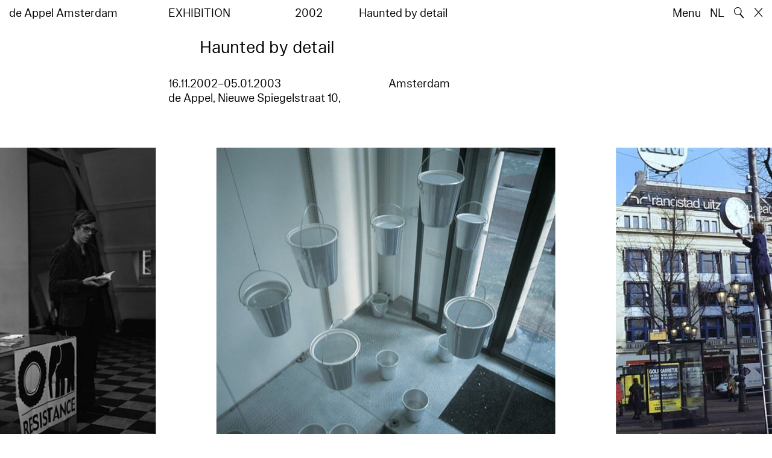

--- FILE ---
content_type: text/html; charset=utf-8
request_url: https://www.deappel.nl/en/archive/events/298-haunted-by-detail
body_size: 6641
content:
<!DOCTYPE html>
<html xmlns="http://www.w3.org/1999/xhtml" xml:lang="en" lang="en" class="" style="--bgcolor: #fff">
<head>
	<meta http-equiv="Content-Type" content="text/html;charset=utf-8" />
	<meta http-equiv="X-UA-Compatible" content="IE=edge" />
	<meta name="viewport" content="width=device-width, initial-scale=1, maximum-scale=1, minimum-scale=1" />
	<title>Haunted by detail - Archive - de Appel Amsterdam</title>

	<link rel="stylesheet" type="text/css" media="all" href="/styles/datepicker.min.css"/>
	<link rel="stylesheet" type="text/css" media="all" href="/styles/cbplayer.css?v=20250528152000"/>
    <link rel="stylesheet" type="text/css" media="all" href="/styles/mapbox.css"/>
    <link rel="stylesheet" type="text/css" media="all" href="/styles/roundslider.min.css"/>
	<link rel="stylesheet" type="text/css" media="all" href="/styles/main.css?v=20251028104828" />
	<meta property="og:url" content="https://www.deappel.nl/en/archive/events/298-haunted-by-detail" />
	<meta property="og:type" content="article" />
	<meta property="og:title" content="Haunted by detail - Archive - de Appel Amsterdam" />
	<meta name="twitter:card" content="summary_large_image">
	<meta name="twitter:title" content="Haunted by detail - Archive - de Appel Amsterdam" />
	<link rel="apple-touch-icon" sizes="180x180" href="/apple-touch-icon.png">
	<link rel="icon" type="image/png" sizes="32x32" href="/favicon-32x32.png">
	<link rel="icon" type="image/png" sizes="16x16" href="/favicon-16x16.png">
	<link rel="manifest" href="/site.webmanifest">
	<meta name="msapplication-TileColor" content="#da532c">
	<meta name="theme-color" content="#ffffff">
	<script>document.cookie='resolution='+Math.max(screen.width,screen.height)+("devicePixelRatio" in window ? ","+devicePixelRatio : ",1")+'; path=/';</script>
	<script src="https://cdn.usefathom.com/script.js" data-site="KVXDXELP" defer></script>
	<!--
		Design by Bardhi Haliti (https://bardhihaliti.com/)
		Technical realization by Systemantics (https://www.systemantics.net/)
	-->
</head>
<body>


<div class="overlayer overlayer--menu">
    <div class="overlayer__inner">
        <a href="/en/" class="logo landing-header__logo">
            de<br>
            Appel<br>
            Amsterdam
        </a>

        <div class="overlayer__top-right">
            <ul class="overlayer__right">
                <li class="overlayer__right-item overlayer__right-item--lang">
                <a href="/nl/archive/events/298-haunted-by-detail">NL</a>
                </li>

                <li class="overlayer__right-item">
                    <div class="icon icon--close overlayer__close"></div>
                </li>
            </ul>
        </div>

        <div class="overlayer__center-menu">

            <a href="/en/menu/513/514-mission" class="overlayer__center-item">About</a>
            <a href="/en/events/" class="overlayer__center-item">Programme &amp; Visit</a>
            <a href="/en/news/" class="overlayer__center-item">News</a>
            <a href="/en/menu/1682/14076-de-appel-periodical-1-composting-winter-2025" class="overlayer__center-item">Harvests</a>
        </div>

        <div class="charslayer__item charslayer__item--top charslayer__item--menu">
            <a href="/en/archive/">
                Archive
            </a>
        </div>

        <div class="charslayer__item charslayer__item--left charslayer__item--menu">
            <a href="/en/curatorial-programme/">
                Curatorial Programme
            </a>
        </div>

        <div class="charslayer__item charslayer__item--right charslayer__item--menu">
            <a href="/en/embedded-art/">
                Embedded Art
            </a>
        </div>

    </div>
</div>
<div class="pinheader" style="background-color: var(--bgcolor)">
    <div class="pinheader__inner">
        <a href="/en/" class="logo pinheader__home">
            de Appel Amsterdam
        </a>

        <div class="pinheader__menu pinheader__menu--upper">
            <div class="pinheader__menu-left pinheader__menu-left--narrow">
                exhibition
            </div>
            <div class="pinheader__menu-center">
                2002
            </div>
            <div class="pinheader__menu-right">
                 Haunted by detail
            </div>
        </div>

        <ul class="header__right">
            <li class="header__right-item">
                <span class="menu-button js-open-menu">
                    Menu
                </span>
            </li>
            <li class="header__right-item">
                <a href="/nl/archive/events/298-haunted-by-detail">NL</a>
            </li>
            <li class="header__right-item">
                <span class="search-button js-open-search">
                    🔍
                </span>
            </li>
            <li class="header__right-item">
                <a href="/en/" class="icon icon--close"></a>
            </li>
        </ul>
    </div>
</div>

<main class="main">
    <div class="main__inner main__inner--blocks">

        <div class="block block--title">
            <h1>Haunted by detail</h1>
        </div>        <div class="block block--text block--twocols">
            16.11.2002–05.01.2003<br>de Appel, Nieuwe Spiegelstraat 10, Amsterdam
        </div>        <div class="block block--carousel">

            <div class="carousel js-carousel">


                <div class="carousel__cell" data-slide-index="5538">
                    <div class="carousel__cell-image" style="padding-bottom: 101.35135135135%">

                        <div class="lazyimage-container" data-ratio="1.0135135135135">
                            <div class="zoom-container__image">
                                <img class="js-lazyload lazyimage" data-src="/images/thonikimages_1339_200212d.jpg?w=1600" data-srcset="/images/thonikimages_1339_200212d.jpg?w=100 100w,/images/thonikimages_1339_200212d.jpg?w=200 200w,/images/thonikimages_1339_200212d.jpg?w=300 300w,/images/thonikimages_1339_200212d.jpg?w=400 400w,/images/thonikimages_1339_200212d.jpg?w=500 500w,/images/thonikimages_1339_200212d.jpg?w=640 640w,/images/thonikimages_1339_200212d.jpg?w=750 750w,/images/thonikimages_1339_200212d.jpg?w=828 828w,/images/thonikimages_1339_200212d.jpg?w=1024 1024w,/images/thonikimages_1339_200212d.jpg?w=1125 1125w,/images/thonikimages_1339_200212d.jpg?w=1242 1242w,/images/thonikimages_1339_200212d.jpg?w=1280 1280w,/images/thonikimages_1339_200212d.jpg?w=1400 1400w,/images/thonikimages_1339_200212d.jpg?w=1500 1500w,/images/thonikimages_1339_200212d.jpg?w=1600 1600w,/images/thonikimages_1339_200212d.jpg?w=1700 1700w,/images/thonikimages_1339_200212d.jpg?w=1800 1800w,/images/thonikimages_1339_200212d.jpg?w=1920 1920w" data-sizes="auto" alt="" src="">
                            </div>
                        </div>
                    </div>

                    <div class="carousel__bottom">
                        <div class="carousel__arrow-prev js-carousel-prev"></div>
                        <div class="carousel__cell-caption">
                                                       Rivane Neuenschwander, <i>Chove Chuva</i>, 2002<br>© Florian Lantau
                                                   </div>
                        <div class="carousel__arrow-next js-carousel-next"></div>
                    </div>
                </div>


                <div class="carousel__cell" data-slide-index="5539">
                    <div class="carousel__cell-image" style="padding-bottom: 124.74012474012%">

                        <div class="lazyimage-container" data-ratio="1.2474012474012">
                            <div class="zoom-container__image">
                                <img class="js-lazyload lazyimage" data-src="/images/thonikimages_1338_200212c.jpg?w=1600" data-srcset="/images/thonikimages_1338_200212c.jpg?w=100 100w,/images/thonikimages_1338_200212c.jpg?w=200 200w,/images/thonikimages_1338_200212c.jpg?w=300 300w,/images/thonikimages_1338_200212c.jpg?w=400 400w,/images/thonikimages_1338_200212c.jpg?w=500 500w,/images/thonikimages_1338_200212c.jpg?w=640 640w,/images/thonikimages_1338_200212c.jpg?w=750 750w,/images/thonikimages_1338_200212c.jpg?w=828 828w,/images/thonikimages_1338_200212c.jpg?w=1024 1024w,/images/thonikimages_1338_200212c.jpg?w=1125 1125w,/images/thonikimages_1338_200212c.jpg?w=1242 1242w,/images/thonikimages_1338_200212c.jpg?w=1280 1280w,/images/thonikimages_1338_200212c.jpg?w=1400 1400w,/images/thonikimages_1338_200212c.jpg?w=1500 1500w,/images/thonikimages_1338_200212c.jpg?w=1600 1600w,/images/thonikimages_1338_200212c.jpg?w=1700 1700w,/images/thonikimages_1338_200212c.jpg?w=1800 1800w,/images/thonikimages_1338_200212c.jpg?w=1920 1920w" data-sizes="auto" alt="" src="">
                            </div>
                        </div>
                    </div>

                    <div class="carousel__bottom">
                        <div class="carousel__arrow-prev js-carousel-prev"></div>
                        <div class="carousel__cell-caption">
                                                       Leopold Kessler, <i>Alarm Clock-Leidseplein</i>, 2002<br>© Florian Lantau
                                                   </div>
                        <div class="carousel__arrow-next js-carousel-next"></div>
                    </div>
                </div>


                <div class="carousel__cell" data-slide-index="5540">
                    <div class="carousel__cell-image" style="padding-bottom: 75%">

                        <div class="lazyimage-container" data-ratio="0.75">
                            <div class="zoom-container__image">
                                <img class="js-lazyload lazyimage" data-src="/images/thonikimages_1337_200212b.jpg?w=1600" data-srcset="/images/thonikimages_1337_200212b.jpg?w=100 100w,/images/thonikimages_1337_200212b.jpg?w=200 200w,/images/thonikimages_1337_200212b.jpg?w=300 300w,/images/thonikimages_1337_200212b.jpg?w=400 400w,/images/thonikimages_1337_200212b.jpg?w=500 500w,/images/thonikimages_1337_200212b.jpg?w=640 640w,/images/thonikimages_1337_200212b.jpg?w=750 750w,/images/thonikimages_1337_200212b.jpg?w=828 828w,/images/thonikimages_1337_200212b.jpg?w=1024 1024w,/images/thonikimages_1337_200212b.jpg?w=1125 1125w,/images/thonikimages_1337_200212b.jpg?w=1242 1242w,/images/thonikimages_1337_200212b.jpg?w=1280 1280w,/images/thonikimages_1337_200212b.jpg?w=1400 1400w,/images/thonikimages_1337_200212b.jpg?w=1500 1500w,/images/thonikimages_1337_200212b.jpg?w=1600 1600w,/images/thonikimages_1337_200212b.jpg?w=1700 1700w,/images/thonikimages_1337_200212b.jpg?w=1800 1800w,/images/thonikimages_1337_200212b.jpg?w=1920 1920w" data-sizes="auto" alt="" src="">
                            </div>
                        </div>
                    </div>

                    <div class="carousel__bottom">
                        <div class="carousel__arrow-prev js-carousel-prev"></div>
                        <div class="carousel__cell-caption">
                                                       Erick Beltrán, <i>Agua Fiestas</i>, 2002<br>© Florian Lantau
                                                   </div>
                        <div class="carousel__arrow-next js-carousel-next"></div>
                    </div>
                </div>


                <div class="carousel__cell" data-slide-index="5541">
                    <div class="carousel__cell-image" style="padding-bottom: 121.21212121212%">

                        <div class="lazyimage-container" data-ratio="1.2121212121212">
                            <div class="zoom-container__image">
                                <img class="js-lazyload lazyimage" data-src="/images/thonikimages_1336_200212.jpg?w=1600" data-srcset="/images/thonikimages_1336_200212.jpg?w=100 100w,/images/thonikimages_1336_200212.jpg?w=200 200w,/images/thonikimages_1336_200212.jpg?w=300 300w,/images/thonikimages_1336_200212.jpg?w=400 400w,/images/thonikimages_1336_200212.jpg?w=500 500w,/images/thonikimages_1336_200212.jpg?w=640 640w,/images/thonikimages_1336_200212.jpg?w=750 750w,/images/thonikimages_1336_200212.jpg?w=828 828w,/images/thonikimages_1336_200212.jpg?w=1024 1024w,/images/thonikimages_1336_200212.jpg?w=1125 1125w,/images/thonikimages_1336_200212.jpg?w=1242 1242w,/images/thonikimages_1336_200212.jpg?w=1280 1280w,/images/thonikimages_1336_200212.jpg?w=1400 1400w,/images/thonikimages_1336_200212.jpg?w=1500 1500w,/images/thonikimages_1336_200212.jpg?w=1600 1600w,/images/thonikimages_1336_200212.jpg?w=1700 1700w,/images/thonikimages_1336_200212.jpg?w=1800 1800w,/images/thonikimages_1336_200212.jpg?w=1920 1920w" data-sizes="auto" alt="" src="">
                            </div>
                        </div>
                    </div>

                    <div class="carousel__bottom">
                        <div class="carousel__arrow-prev js-carousel-prev"></div>
                        <div class="carousel__cell-caption">
                                                       Karl Holmqvist, <i>Aesthetic Movement</i>, 2002<br>© Florian Lantau
                                                   </div>
                        <div class="carousel__arrow-next js-carousel-next"></div>
                    </div>
                </div>


            </div>

            <div class="carousel__tracker js-carousel-tracker"></div>
        </div>        <div class="block block--text">
            <p>&lsquo;<em>Haunted by detail</em> is about the way in which small details constitute entire worlds in themselves. These details tie together the lived experience and express its tangible nature. The project includes an exhibition at De Appel, a Film and Video Programme at the Filmmuseum, and a publication. The exhibition presents international artists who, in the midst of daily urban existence, discover neglected details and communicate a life through them. They frame and bring to light specific moments, objects, memories and/or stories in their artworks. These details function as metaphors; but metaphors, which are tangible. They ground our perception in the mundane and force us to consider what we already know yet disregard. These practices invite us to question our knowledge and perception, and the way in which we have categorised and processed them. The participating artists are: Erick Beltr&aacute;n, Emese Bencz&uacute;r, David Claerbout, Karl Holmqvist, Koo Jeong-a, Leopold Kessler, Rivane Neuenschwander, Anri Sala, Scanner, Sean Snyder, Marco Vaglieri, Barbara Visser, Tarek Zaki en Akram Zaatari. The Film and Video Programme proposes that a renewed consciousness of filmic heritage has led diverse artists to remodel their own visual language according to particular visual features and styles. Rather than taking a full retrospective view, but through an exploration of the imagination and the resources of historical key filmmakers, an understanding of contemporary art&rsquo;s audio-visual dynamics is suggested. The programme presents examples of celebrated but not so often seen film works, produced during the decisive years in which modern independent cinema established itself, juxtaposed with contemporary video works.&rsquo; (Fragment invitation text De Appel)   <em>Haunted by detail</em> is a project by the participants of De Appel&rsquo;s Curatorial Training Programme 2002: Mai Abu ElDahab (Egypt), Francesco Bernardelli (Italy), Nikola Dietrich (Germany), Edit Moln&aacute;r (Hungary), Natasa Petresin (Slovenia) and Basak Senova (Turkey).  Catalogue: <em>Haunted by detail</em>, 2002. Erick Beltran, Emese Benczur, David Claerbout, Karl Holmqvist, Koo Jeong-a, Leopold Kessler, Rivane Neuenschwander, Anri Sala, Scanner, Sean Snyder, Marco Vaglieri, Barbara Visser, Akram Zaatari, Tarek Zaki. Text: Mai Abu ElDahab, Francesco Bernardelli, Annette Balkema, Jeroen Boomgaard,  Rosi Braidotti, Nikola Dietrich, Edit Molnar, Natasa Petresin, Basak Senova. English. Bio- &amp; bibliography incl. Soft cover. 56 pp., 24 f.c., 17 x 24 cm. Design: Giselle de Oliveira Macedo. ISBN 90 73501 60. &euro; 17,50.</p>
        </div>		<div class="block block--related-entitys">
			<div class="related-entitys">
<div class="related-entity">
    <a href="/en/archive/entities/538-anri-sala" class="related-entity__inner">
        <div class="related-entity__circle">
            <span class="related-entity__content">
                <span class="related-entity__name">
                    Anri Sala
                </span>
                        <span class="related-entity__role">
                    (artist)
                </span>
                    </span>
        </div>
    </a>
</div><div class="related-entity">
    <a href="/en/archive/entities/650-erick-beltrn" class="related-entity__inner">
        <div class="related-entity__circle">
            <span class="related-entity__content">
                <span class="related-entity__name">
                    Erick Beltrán
                </span>
                        <span class="related-entity__role">
                    (artist)
                </span>
                    </span>
        </div>
    </a>
</div><div class="related-entity">
    <a href="/en/archive/entities/651-david-claerbout" class="related-entity__inner">
        <div class="related-entity__circle">
            <span class="related-entity__content">
                <span class="related-entity__name">
                    David Claerbout
                </span>
                        <span class="related-entity__role">
                    (artist)
                </span>
                    </span>
        </div>
    </a>
</div><div class="related-entity">
    <a href="/en/archive/entities/652-karl-holmqvist" class="related-entity__inner">
        <div class="related-entity__circle">
            <span class="related-entity__content">
                <span class="related-entity__name">
                    Karl Holmqvist
                </span>
                        <span class="related-entity__role">
                    (artist)
                </span>
                    </span>
        </div>
    </a>
</div><div class="related-entity">
    <a href="/en/archive/entities/654-leopold-kessler" class="related-entity__inner">
        <div class="related-entity__circle">
            <span class="related-entity__content">
                <span class="related-entity__name">
                    Leopold Kessler
                </span>
                        <span class="related-entity__role">
                    (artist)
                </span>
                    </span>
        </div>
    </a>
</div><div class="related-entity">
    <a href="/en/archive/entities/655-rivane-neuenschwander" class="related-entity__inner">
        <div class="related-entity__circle">
            <span class="related-entity__content">
                <span class="related-entity__name">
                    Rivane Neuenschwander
                </span>
                        <span class="related-entity__role">
                    (artist)
                </span>
                    </span>
        </div>
    </a>
</div><div class="related-entity">
    <a href="/en/archive/entities/656-scanner" class="related-entity__inner">
        <div class="related-entity__circle">
            <span class="related-entity__content">
                <span class="related-entity__name">
                    Scanner
                </span>
                        <span class="related-entity__role">
                    (artist)
                </span>
                    </span>
        </div>
    </a>
</div><div class="related-entity">
    <a href="/en/archive/entities/659-marco-vaglieri" class="related-entity__inner">
        <div class="related-entity__circle">
            <span class="related-entity__content">
                <span class="related-entity__name">
                    Marco Vaglieri
                </span>
                        <span class="related-entity__role">
                    (artist)
                </span>
                    </span>
        </div>
    </a>
</div><div class="related-entity">
    <a href="/en/archive/entities/660-barbara-visser" class="related-entity__inner">
        <div class="related-entity__circle">
            <span class="related-entity__content">
                <span class="related-entity__name">
                    Barbara Visser
                </span>
                        <span class="related-entity__role">
                    (artist)
                </span>
                    </span>
        </div>
    </a>
</div><div class="related-entity">
    <a href="/en/archive/entities/661-akram-zaatari" class="related-entity__inner">
        <div class="related-entity__circle">
            <span class="related-entity__content">
                <span class="related-entity__name">
                    Akram Zaatari
                </span>
                        <span class="related-entity__role">
                    (artist)
                </span>
                    </span>
        </div>
    </a>
</div><div class="related-entity">
    <a href="/en/archive/entities/662-tarek-zaki" class="related-entity__inner">
        <div class="related-entity__circle">
            <span class="related-entity__content">
                <span class="related-entity__name">
                    Tarek Zaki
                </span>
                        <span class="related-entity__role">
                    (artist)
                </span>
                    </span>
        </div>
    </a>
</div><div class="related-entity">
    <a href="/en/archive/entities/663-emese-benczr" class="related-entity__inner">
        <div class="related-entity__circle">
            <span class="related-entity__content">
                <span class="related-entity__name">
                    Emese Benczúr
                </span>
                        <span class="related-entity__role">
                    (artist)
                </span>
                    </span>
        </div>
    </a>
</div><div class="related-entity">
    <a href="/en/archive/entities/1701-koo-jeong-a" class="related-entity__inner">
        <div class="related-entity__circle">
            <span class="related-entity__content">
                <span class="related-entity__name">
                    Koo Jeong A
                </span>
                        <span class="related-entity__role">
                    (artist)
                </span>
                    </span>
        </div>
    </a>
</div><div class="related-entity">
    <a href="/en/archive/entities/1905-edit-molnr" class="related-entity__inner">
        <div class="related-entity__circle">
            <span class="related-entity__content">
                <span class="related-entity__name">
                    Edit Molnár
                </span>
                        <span class="related-entity__role">
                    (curator)
                </span>
                    </span>
        </div>
    </a>
</div><div class="related-entity">
    <a href="/en/archive/entities/9679-natasa-petresin" class="related-entity__inner">
        <div class="related-entity__circle">
            <span class="related-entity__content">
                <span class="related-entity__name">
                    Natasa Petresin
                </span>
                        <span class="related-entity__role">
                    (curator)
                </span>
                    </span>
        </div>
    </a>
</div><div class="related-entity">
    <a href="/en/archive/entities/16426-francesco-bernardelli" class="related-entity__inner">
        <div class="related-entity__circle">
            <span class="related-entity__content">
                <span class="related-entity__name">
                    Francesco Bernardelli
                </span>
                        <span class="related-entity__role">
                    (curator)
                </span>
                    </span>
        </div>
    </a>
</div><div class="related-entity">
    <a href="/en/archive/entities/22520-basak-senova" class="related-entity__inner">
        <div class="related-entity__circle">
            <span class="related-entity__content">
                <span class="related-entity__name">
                    Basak Senova
                </span>
                        <span class="related-entity__role">
                    (curator)
                </span>
                    </span>
        </div>
    </a>
</div><div class="related-entity">
    <a href="/en/archive/entities/22525-nikola-dietrich" class="related-entity__inner">
        <div class="related-entity__circle">
            <span class="related-entity__content">
                <span class="related-entity__name">
                    Nikola Dietrich
                </span>
                        <span class="related-entity__role">
                    (curator)
                </span>
                    </span>
        </div>
    </a>
</div><div class="related-entity">
    <a href="/en/archive/entities/25565-mai-abu-eldahab" class="related-entity__inner">
        <div class="related-entity__circle">
            <span class="related-entity__content">
                <span class="related-entity__name">
                    Mai Abu ElDahab
                </span>
                        <span class="related-entity__role">
                    (curator)
                </span>
                    </span>
        </div>
    </a>
</div><div class="related-entity">
    <a href="/en/archive/entities/35272-curatorial-training-programme-2002-2003" class="related-entity__inner">
        <div class="related-entity__circle">
            <span class="related-entity__content">
                <span class="related-entity__name">
                    Curatorial Training Programme 2002-2003
                </span>
                        <span class="related-entity__role">
                    (curator)
                </span>
                    </span>
        </div>
    </a>
</div>			</div>
		</div>
        <div class="block block--image block--image-s">
            <div class="lazyimage-container" style="padding-bottom: 133.33333333333%">
                <a href="/en/archive/graphic-materials/19259-poster-haunted-by-detail"><img class="js-lazyload lazyimage" data-src="/fmpweb/images/05/63/0563_IMG_2500.jpg?w=1600" data-srcset="/fmpweb/images/05/63/0563_IMG_2500.jpg?w=100 100w,/fmpweb/images/05/63/0563_IMG_2500.jpg?w=200 200w,/fmpweb/images/05/63/0563_IMG_2500.jpg?w=300 300w,/fmpweb/images/05/63/0563_IMG_2500.jpg?w=400 400w,/fmpweb/images/05/63/0563_IMG_2500.jpg?w=500 500w,/fmpweb/images/05/63/0563_IMG_2500.jpg?w=640 640w,/fmpweb/images/05/63/0563_IMG_2500.jpg?w=750 750w,/fmpweb/images/05/63/0563_IMG_2500.jpg?w=828 828w,/fmpweb/images/05/63/0563_IMG_2500.jpg?w=1024 1024w,/fmpweb/images/05/63/0563_IMG_2500.jpg?w=1125 1125w,/fmpweb/images/05/63/0563_IMG_2500.jpg?w=1242 1242w,/fmpweb/images/05/63/0563_IMG_2500.jpg?w=1280 1280w,/fmpweb/images/05/63/0563_IMG_2500.jpg?w=1400 1400w,/fmpweb/images/05/63/0563_IMG_2500.jpg?w=1500 1500w,/fmpweb/images/05/63/0563_IMG_2500.jpg?w=1600 1600w,/fmpweb/images/05/63/0563_IMG_2500.jpg?w=1700 1700w,/fmpweb/images/05/63/0563_IMG_2500.jpg?w=1800 1800w,/fmpweb/images/05/63/0563_IMG_2500.jpg?w=1920 1920w" data-sizes="auto" alt="" src=""></a>            </div>

            
            <div class="block__image-caption">
                <p>Poster Haunted by Detail</p><p>affiche, 2002</p>
            </div>
        </div>		<div class="block block--related-books">
			<div class="related-books">





<div class="related-book">


    <div class="related-book__title">John Hemingway – GlenHaunted by detail CTP 2001 – 2002</div>

    <a href="/en/archive/books/5293-john-hemingway-glen-haunted-by-detail-ctp-2001-2002" class="related-book__image">
        <div class="related-book__image-cover" style="padding-bottom: 141.0256%; background-color: #A87F61">

            <span class="related-book__image-title">John Hemingway – GlenHaunted by detail CTP 2001 – 2002</span>
        </div>

        <div class="related-book__hover">
            John Hemingway – GlenHaunted by detail CTP 2001 – 2002
        </div>
    </a>

    <div class="related-book__caption">
        Library Material – on artist
        <br>        LFAC
    </div>
</div>






<div class="related-book">

    <div class="related-book__title">Barbara Visser – World belongs to early risers – CTP 2001 – 2002</div>

    <a href="/en/archive/books/16844-barbara-visser-world-belongs-to-early-risers-ctp-2001-2002" class="related-book__image">
        <div class="related-book__image-cover" style="padding-bottom: 132.1875%;">

            <img class="js-lazyload lazyimage" data-src="/fmpweb/images/65/89/6589_21335511_LE_MO_cro.jpg?w=1600" data-srcset="/fmpweb/images/65/89/6589_21335511_LE_MO_cro.jpg?w=100 100w,/fmpweb/images/65/89/6589_21335511_LE_MO_cro.jpg?w=200 200w,/fmpweb/images/65/89/6589_21335511_LE_MO_cro.jpg?w=300 300w,/fmpweb/images/65/89/6589_21335511_LE_MO_cro.jpg?w=400 400w,/fmpweb/images/65/89/6589_21335511_LE_MO_cro.jpg?w=500 500w,/fmpweb/images/65/89/6589_21335511_LE_MO_cro.jpg?w=640 640w,/fmpweb/images/65/89/6589_21335511_LE_MO_cro.jpg?w=750 750w,/fmpweb/images/65/89/6589_21335511_LE_MO_cro.jpg?w=828 828w,/fmpweb/images/65/89/6589_21335511_LE_MO_cro.jpg?w=1024 1024w,/fmpweb/images/65/89/6589_21335511_LE_MO_cro.jpg?w=1125 1125w,/fmpweb/images/65/89/6589_21335511_LE_MO_cro.jpg?w=1242 1242w,/fmpweb/images/65/89/6589_21335511_LE_MO_cro.jpg?w=1280 1280w,/fmpweb/images/65/89/6589_21335511_LE_MO_cro.jpg?w=1400 1400w,/fmpweb/images/65/89/6589_21335511_LE_MO_cro.jpg?w=1500 1500w,/fmpweb/images/65/89/6589_21335511_LE_MO_cro.jpg?w=1600 1600w,/fmpweb/images/65/89/6589_21335511_LE_MO_cro.jpg?w=1700 1700w,/fmpweb/images/65/89/6589_21335511_LE_MO_cro.jpg?w=1800 1800w,/fmpweb/images/65/89/6589_21335511_LE_MO_cro.jpg?w=1920 1920w" data-sizes="auto" alt="" src="">
        </div>

        <div class="related-book__hover">
            Barbara Visser – World belongs to early risers – CTP 2001 – 2002
        </div>
    </a>

    <div class="related-book__caption">
        Library Material – on artist
        <br>        de Appel
    </div>
</div>






<div class="related-book">

    <div class="related-book__title">Haunted by detail  – CTP 2002 – 2003</div>

    <a href="/en/archive/books/16934-haunted-by-detail-ctp-2002-2003" class="related-book__image">
        <div class="related-book__image-cover" style="padding-bottom: 142.03125%;">

            <img class="js-lazyload lazyimage" data-src="/fmpweb/images/99/39/9939_Haunted_by_Detail_Appel_Lib_2002.jpg?w=1600" data-srcset="/fmpweb/images/99/39/9939_Haunted_by_Detail_Appel_Lib_2002.jpg?w=100 100w,/fmpweb/images/99/39/9939_Haunted_by_Detail_Appel_Lib_2002.jpg?w=200 200w,/fmpweb/images/99/39/9939_Haunted_by_Detail_Appel_Lib_2002.jpg?w=300 300w,/fmpweb/images/99/39/9939_Haunted_by_Detail_Appel_Lib_2002.jpg?w=400 400w,/fmpweb/images/99/39/9939_Haunted_by_Detail_Appel_Lib_2002.jpg?w=500 500w,/fmpweb/images/99/39/9939_Haunted_by_Detail_Appel_Lib_2002.jpg?w=640 640w,/fmpweb/images/99/39/9939_Haunted_by_Detail_Appel_Lib_2002.jpg?w=750 750w,/fmpweb/images/99/39/9939_Haunted_by_Detail_Appel_Lib_2002.jpg?w=828 828w,/fmpweb/images/99/39/9939_Haunted_by_Detail_Appel_Lib_2002.jpg?w=1024 1024w,/fmpweb/images/99/39/9939_Haunted_by_Detail_Appel_Lib_2002.jpg?w=1125 1125w,/fmpweb/images/99/39/9939_Haunted_by_Detail_Appel_Lib_2002.jpg?w=1242 1242w,/fmpweb/images/99/39/9939_Haunted_by_Detail_Appel_Lib_2002.jpg?w=1280 1280w,/fmpweb/images/99/39/9939_Haunted_by_Detail_Appel_Lib_2002.jpg?w=1400 1400w,/fmpweb/images/99/39/9939_Haunted_by_Detail_Appel_Lib_2002.jpg?w=1500 1500w,/fmpweb/images/99/39/9939_Haunted_by_Detail_Appel_Lib_2002.jpg?w=1600 1600w,/fmpweb/images/99/39/9939_Haunted_by_Detail_Appel_Lib_2002.jpg?w=1700 1700w,/fmpweb/images/99/39/9939_Haunted_by_Detail_Appel_Lib_2002.jpg?w=1800 1800w,/fmpweb/images/99/39/9939_Haunted_by_Detail_Appel_Lib_2002.jpg?w=1920 1920w" data-sizes="auto" alt="" src="">
        </div>

        <div class="related-book__hover">
            Haunted by detail  – CTP 2002 – 2003
        </div>
    </a>

    <div class="related-book__caption">
        Library Material – on group show
        <br>        de Appel
    </div>
</div>

			</div>
		</div>

    </div>

        <div class="block-search block-search--overlayer" style="background-color: var(--bgcolor)">
        <div class="block-search__inner">

            <div class="block-search__bullets">
                <div class="block-search__bullet block-search__bullet--active block-search__bullet--current js-block-search__bullet"></div>
                <div class="block-search__bullet js-block-search__bullet"></div>
                <div class="block-search__bullet js-block-search__bullet"></div>
            </div>


            <form action="/en/search" method="get" class="block-search__form" autocomplete="off">
                <div class="block-search__input-wrap">
                    <div class="block-search__icon">🔍</div>
                    <input type="text" name="q" class="block-search__input" placeholder="Search…">
                    <buton class="block-search__button">→</buton>
                </div>
            </form>

            <div class="block-search__bottom">
                <a href="/en/search" class="block-search__bottom-button">Filtered Search →</a>
            </div>

        </div>
    </div>

    <div class="block-search-bg"></div>
</main>



<footer class="footer">
	<div class="footer__inner">

		<div class="footer__text">
			<p>de Appel is an exhibition space, a curatorial and pedagogical lab, and an arts library and archive that was founded in 1975.</p>

		</div>

		<div class="footer__address">
			<p>Tolstraat 160<br />
1074 VM Amsterdam<br />
Nederland</p>

<p>+31 (0)2 06 25 56 51<br />
<a href="#" onclick="location.href='znvygb:vasb@qrnccry.ay'.replace(/[a-zA-Z]/g,function(c){return String.fromCharCode((c<='Z'?90:122)>=(c=c.charCodeAt(0)+13)?c:c-26);});return false">info [at] deappel.nl</a></p>

<p>Due to a technical issue we are currently not reachable by phone.</p>

		</div>

		<div class="footer__openigtimes">
			<p>de Appel respects the work of artists and other makers, and tries her best to properly credit them. Any perceived mistake crediting any individual or organisation is completely unintentional.&nbsp;</p>

<p><a href="https://www.deappel.nl/en/menu/513-about/13183-privacy-policy">Read our privacy policy here</a></p>

		</div>

		<div class="footer__right">
			<div class="footer__right-wrap">
				<span class="footer__socialmedia">
					<p><a href="https://www.instagram.com/de_appel/">Instagram</a><br />
<a href="https://www.facebook.com/deappelartscentre">Facebook</a></p>

<p>Adults: €6<br />
Students: €3<br />
Neighbors:&nbsp;€3<br />
Ages 0 – 18: free<br />
<br />
We accept ICOM, Museumkaart and Stadspas. The Museumkaart&nbsp;is available at the reception desk.</p>

				</span>

				<span class="footer__links">
					<p>Opening hours:<br />
Wednesday –&nbsp;Sunday<br />
between 12–6pm&nbsp;</p>

<p>Between 24 November 2025 and 16 January 2026 de Appel is only open for events and archive visits.<br />
<br />
<a href="https://new.deappel.nl/en/menu/1242-welcome/1244-plan-your-visit">Welcome</a><br />
<a href="https://new.deappel.nl/en/menu/513-basis/1291-press">Press</a><br />
<a href="https://new.deappel.nl/en/menu/513-basis/2324-support">Support</a><br />
<a href="https://www.deappel.nl/en/menu/513-about/1290-people">Colofon</a></p>

<p>&nbsp;</p>

				</span>
			</div>

			<div class="footer__subscribe">
				<form method="post" action="#" class="footer-subscribe js-newsletter-submit">
					<div class="footer-subscribe__wrap">
						<input type="text" name="email" placeholder="Subscribe to mailing list" class="footer-subscribe__input">
						<button type="submit" class="footer-sibscribe__button">→</button>
					</div>
				</form>
			</div>
		</div>

	</div>
</footer>
	<div class="grid">
		<div class="grid-cell js-grid-cell"></div>
	</div>

	<script>
		window.lazySizesConfig = {
			lazyClass: 'js-lazyload'
		};
	</script>
	<script type="text/javascript" src="/scripts/lazysizes.min.js"></script>
	<script type="text/javascript" src="/scripts/jquery-3.3.1.min.js"></script>
	<script type="text/javascript" src="/scripts/fastclick.js"></script>
	<script type="text/javascript" src="/scripts/isotope.pkgd.min.js"></script>
	<script type="text/javascript" src="/scripts/flickity.pkgd.min.js"></script>
	<script type="text/javascript" src="/scripts/flickity-fade.js"></script>
	<script type="text/javascript" src="/scripts/jquery.hoverIntent.min.js"></script>
	<script type="text/javascript" src="/scripts/datepicker.min.js"></script>
	<script type="text/javascript" src="/scripts/jquery-dateformat.min.js"></script>
	<script type="text/javascript" src="/scripts/cbplayer.js?v=20250528152004"></script>
   <script type="text/javascript" src="/scripts/sticky-sidebar.js"></script>
   <script type="text/javascript" src="/scripts/mapbox.js"></script>
   <script type="text/javascript" src="/scripts/jquery.customSelect.min.js"></script>
	<script type="text/javascript" src="/scripts/main.js?v=20251110134927"></script>
</body>
</html>
